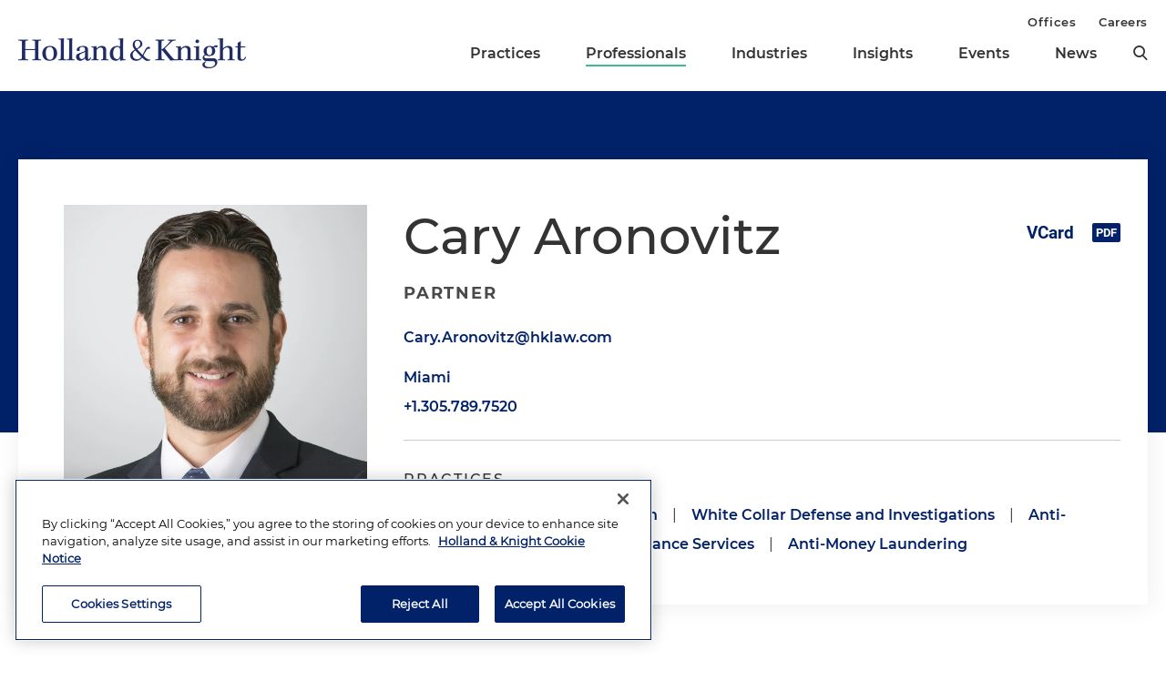

--- FILE ---
content_type: text/html; charset=utf-8
request_url: https://www.hklaw.com/en/professionals/a/aronovitz-cary-o
body_size: 14081
content:



<!DOCTYPE html>

<html lang="en">
<head>
    

    <!-- OneTrust Cookies Consent Notice start -->
    <script src="https://cdn.cookielaw.org/scripttemplates/otSDKStub.js" type="text/javascript" charset="UTF-8" data-domain-script="75996dfb-d80c-4fde-8d47-25cde284da8b"></script>
    <script type="text/javascript" src="https://cdn.cookielaw.org/consent/75996dfb-d80c-4fde-8d47-25cde284da8b/OtAutoBlock.js"></script>
    <script type="text/javascript">
        function OptanonWrapper() {
            // Get initial OnetrustActiveGroups ids
            if (typeof OptanonWrapperCount == "undefined") {
                otGetInitialGrps();
            }

            //Delete cookies
            otDeleteCookie(otIniGrps);

            // Assign OnetrustActiveGroups to custom variable
            function otGetInitialGrps() {
                OptanonWrapperCount = '';
                otIniGrps = OnetrustActiveGroups;
                //console.log("otGetInitialGrps", otIniGrps)
            }

            function otDeleteCookie(iniOptGrpId) {
                var otDomainGrps = JSON.parse(JSON.stringify(Optanon.GetDomainData().Groups));
                var otDeletedGrpIds = otGetInactiveId(iniOptGrpId, OnetrustActiveGroups);

                if (otDeletedGrpIds.length != 0 && otDomainGrps.length != 0) {
                    for (var i = 0; i < otDomainGrps.length; i++) {
                        //Check if CustomGroupId matches
                        if (otDomainGrps[i]['CustomGroupId'] != '' && otDeletedGrpIds.includes(otDomainGrps[i]['CustomGroupId'])) {
                            for (var j = 0; j < otDomainGrps[i]['Cookies'].length; j++) {
                                //console.log("otDeleteCookie",otDomainGrps[i]['Cookies'][j]['Name'])
                                //Delete cookie
                                eraseCookie(otDomainGrps[i]['Cookies'][j]['Name']);
                            }
                        }

                        //Check if Hostid matches
                        if (otDomainGrps[i]['Hosts'].length != 0) {
                            for (var j = 0; j < otDomainGrps[i]['Hosts'].length; j++) {
                                //Check if HostId presents in the deleted list and cookie array is not blank
                                if (otDeletedGrpIds.includes(otDomainGrps[i]['Hosts'][j]['HostId']) && otDomainGrps[i]['Hosts'][j]['Cookies'].length != 0) {
                                    for (var k = 0; k < otDomainGrps[i]['Hosts'][j]['Cookies'].length; k++) {
                                        //Delete cookie
                                        eraseCookie(otDomainGrps[i]['Hosts'][j]['Cookies'][k]['Name']);
                                    }
                                }
                            }
                        }

                        //Manually delete GA4 cookie
                        if (cookieExists('_ga_VS7NE774EZ')) {
                            eraseCookie('_ga_VS7NE774EZ');
                        }
                    }
                }

                otGetInitialGrps(); //Reassign new group ids
            }

            //Get inactive ids
            function otGetInactiveId(customIniId, otActiveGrp) {
                //Initial OnetrustActiveGroups
                // console.log("otGetInactiveId",customIniId)
                customIniId = customIniId.split(",");
                customIniId = customIniId.filter(Boolean);

                //After action OnetrustActiveGroups
                otActiveGrp = otActiveGrp.split(",");
                otActiveGrp = otActiveGrp.filter(Boolean);

                var result = [];
                for (var i = 0; i < customIniId.length; i++) {
                    if (otActiveGrp.indexOf(customIniId[i]) <= -1) {
                        result.push(customIniId[i]);
                    }
                }

                return result;
            }

            //Check if cookie exists
            function cookieExists(name) {
                var cks = document.cookie.split(';');
                for (i = 0; i < cks.length; i++)
                    if (cks[i].split('=')[0].trim() == name) return true;
            }

            //Delete cookie
            function eraseCookie(name) {
                if (name.includes('_gat_UA-')) {
                    name += '28805638-1'; // need to hardcode GA ID, so that it's deleted immediately
                }

                //Delete root path cookies
                domainName = window.location.hostname.substring(window.location.hostname.indexOf('.'), window.location.hostname.length); // need to do this due to hosting/ssl certs
                document.cookie = name + '=; Max-Age=-99999999; Path=/;Domain=' + domainName;
                document.cookie = name + '=; Max-Age=-99999999; Path=/;';

                //Delete LSO incase LSO being used, cna be commented out.
                localStorage.removeItem(name);

                //Check for the current path of the page
                pathArray = window.location.pathname.split('/');

                //Loop through path hierarchy and delete potential cookies at each path.
                for (var i = 0; i < pathArray.length; i++) {
                    if (pathArray[i]) {
                        //Build the path string from the Path Array e.g /site/login
                        var currentPath = pathArray.slice(0, i + 1).join('/');
                        document.cookie = name + '=; Max-Age=-99999999; Path=' + currentPath + ';Domain=' + domainName;
                        document.cookie = name + '=; Max-Age=-99999999; Path=' + currentPath + ';';
                        //Maybe path has a trailing slash!
                        document.cookie = name + '=; Max-Age=-99999999; Path=' + currentPath + '/;Domain=' + domainName;
                        document.cookie = name + '=; Max-Age=-99999999; Path=' + currentPath + '/;';
                    }
                }
            }
        }
    </script>
    <!-- OneTrust Cookies Consent Notice end -->


        <!-- Google Tag Manager -->
        <script>
        (function(w,d,s,l,i){w[l]=w[l]||[];w[l].push({'gtm.start':
        new Date().getTime(),event:'gtm.js'});var f=d.getElementsByTagName(s)[0],
        j=d.createElement(s),dl=l!='dataLayer'?'&l='+l:'';j.async=true;j.src=
        'https://www.googletagmanager.com/gtm.js?id='+i+dl;f.parentNode.insertBefore(j,f);
        })(window,document,'script','dataLayer','GTM-N3LVKJ5');
        </script>
        <!-- End Google Tag Manager -->

    <meta name="viewport" content="width=device-width, initial-scale=1">
    <meta charset="UTF-8">
    <meta http-equiv="X-UA-Compatible" content="ie=edge">

    <title>Cary Aronovitz | Professionals | Holland &amp; Knight</title>
    <meta name="title" content="Cary Aronovitz | Professionals | Holland &amp; Knight" />
<meta name="description" content="Cary Aronovitz is a Miami trial lawyer and focuses his practice on government investigations, complex commercial litigation, corporate and consumer fraud investigations, among other matters." />
<meta name="keywords" content="Cary Aronovitz,  is a Miami trial lawyer, Miami government investigations lawyer, Miami complex commercial litigation lawyer, corporate and consumer fraud investigations, fraudulent transfer litigation" />

    <link rel="canonical" href="https://www.hklaw.com/en/professionals/a/aronovitz-cary-o" />

<meta property="og:url" content="https://www.hklaw.com/en/professionals/a/aronovitz-cary-o" />
<meta property="og:type" content="website" />
<meta property="og:title" content="Cary Aronovitz | Professionals | Holland &amp; Knight" />
<meta property="og:description" content="" />

    <meta property="og:image" content="https://www.hklaw.com/-/media/images/professionals/a/aronovitz-cary/aronovitz_cary_web.jpg?rev=9bd605a746754e7e8a8635a8bf02a598&amp;sc_lang=en&amp;hash=AF2E24053609F6EC2EFA8259F25EF68C" />

<meta name="twitter:card" content="summary_large_image">
<meta name="twitter:site" content="">
<meta name="twitter:title" content="Cary Aronovitz | Professionals | Holland &amp; Knight">
<meta name="twitter:description" content="">

    <meta name="twitter:image:src" content="https://www.hklaw.com/-/media/images/professionals/a/aronovitz-cary/aronovitz_cary_web.jpg?rev=9bd605a746754e7e8a8635a8bf02a598&amp;sc_lang=en&amp;hash=AF2E24053609F6EC2EFA8259F25EF68C">

    <meta name="oni_section" content="lawyers">

        <link rel="alternate" hreflang="en" href="https://www.hklaw.com/en/professionals/a/aronovitz-cary-o" />





    <link rel="stylesheet" href="/assets/public/main.v-y3ijnbsxqxkeuxk6ihzn3w.css">
</head>
<body>
        <!-- Google Tag Manager (noscript) -->
        <noscript>
            <iframe src="https://www.googletagmanager.com/ns.html?id=GTM-N3LVKJ5"
                    height="0" width="0" style="display:none;visibility:hidden"></iframe>
        </noscript>
        <!-- End Google Tag Manager (noscript) -->

    <!--stopindex--> 

    <div class="app" id="app">
        <a class="hidden-content" href="#content">Skip to content</a>
        <div is="navbar" inline-template="inline-template" v-bind:search-landing-url="'/en/search'">
    <header>
        <div class="navbar__filler" v-bind:class="{ 'navbar__filler--show': isNavLocked }"></div>
        <div class="navbar " v-bind:class="{ 'navbar--nav-locked': isNavLocked }">
            <div class="navbar__wrapper container">
                <div class="navbar__primary">

                    <a class="navbar__logo-link" href="/">
                            <img class="navbar__logo" src="/-/media/images/global/hklogo_full.png?rev=59945fa4d93f4c72862de43f8622186a&amp;sc_lang=en&amp;hash=E540B32F80CDCB6E89401827A4AEE8B6" alt="Holland &amp; Knight" />
                            <img class="navbar__logo-mobile" src="/-/media/images/global/hklogo_full.png?rev=59945fa4d93f4c72862de43f8622186a&amp;sc_lang=en&amp;hash=E540B32F80CDCB6E89401827A4AEE8B6" alt="Holland &amp; Knight" />
                    </a>

                    <div class="navbar__links" v-bind:class="{ 'navbar__links--visible': isMenuOpen }">
                        <div class="navbar__primary-links">
                                    <div class="navbar__item navbar__item--primary">
                                        <a class="navbar__link navbar__link--primary "
                                           target=""
                                           rel=""
                                           href="/en/services/practices">Practices</a>
                                    </div>
                                    <div class="navbar__item navbar__item--primary">
                                        <a class="navbar__link navbar__link--primary navbar__link--active"
                                           target=""
                                           rel=""
                                           href="/en/professionals">Professionals</a>
                                    </div>
                                    <div class="navbar__item navbar__item--primary">
                                        <a class="navbar__link navbar__link--primary "
                                           target=""
                                           rel=""
                                           href="/en/services/industries">Industries</a>
                                    </div>
                                    <div class="navbar__item navbar__item--primary">
                                        <a class="navbar__link navbar__link--primary "
                                           target=""
                                           rel=""
                                           href="/en/insights">Insights</a>
                                    </div>
                                    <div class="navbar__item navbar__item--primary">
                                        <a class="navbar__link navbar__link--primary "
                                           target=""
                                           rel=""
                                           href="/en/events">Events</a>
                                    </div>
                                    <div class="navbar__item navbar__item--primary">
                                        <a class="navbar__link navbar__link--primary "
                                           target=""
                                           rel=""
                                           href="/en/news">News</a>
                                    </div>
                            <button aria-label="search" class="icon icon__search navbar__search" v-on:click="toggleSearch()"></button>
                            <button aria-label="close" class="icon navbar__close-search" v-on:click="closeSearch()" v-bind:class="{ 'navbar__close-search--visible': isSearchOpen }"></button>
                        </div>
                        <div class="navbar__secondary-links">
                                <div class="navbar__item navbar__item--secondary">
                                    <a class="navbar__link navbar__link--secondary "
                                       href="/en/offices"
                                       target=""
                                       rel="">
                                        Offices
                                    </a>
                                </div>
                                <div class="navbar__item navbar__item--secondary">
                                    <a class="navbar__link navbar__link--secondary "
                                       href="/en/careers"
                                       target=""
                                       rel="">
                                        Careers
                                    </a>
                                </div>
                        </div>
                    </div>
                    <div class="navbar__icons">
                        <button class="icon icon__search navbar__mobile-search" v-on:click="openSearch()" v-bind:class="{ 'navbar__mobile-search--hidden': isSearchOpen }"></button>
                        <button class="icon navbar__close-search navbar__mobile-close" v-on:click="closeSearch()" v-bind:class="{ 'navbar__close-search--visible': isSearchOpen }"></button>
                        <button class="navbar__hamburger" v-on:click="openMenu()" v-bind:class="{ 'navbar__hamburger--hidden': isMenuOpen }">Menu</button>
                        <button class="navbar__close" v-on:click="closeMenu()" v-bind:class="{ 'navbar__close--visible': isMenuOpen }"></button>
                    </div>
                </div>
            </div>

            <div class="navbar__search-wrapper" v-bind:class="{ 'navbar__search-wrapper--visible': isSearchOpen }">
                <div class="navbar__search-inner container container--small">
                    <div class="navbar__search-title">Refine search by section</div>
                    <form>
                        <fieldset>
                            <legend style="display: none;"> Refine Search Filters</legend>
                            <div class="navbar__search-filters">
                                <div class="navbar__search-filter-wrapper">
                                    <input v-model="segment" class="navbar__search-filter-option"  aria-label="search-filter-all" name="search-filter" type="radio" id="all-filter" value="" /><span class="navbar__search-filter-button"></span>
                                    <label class="navbar__search-filter-label" for="all-filter">Full Site</label>
                                </div>

                                    <div class="navbar__search-filter-wrapper">
                                        <input v-model="segment" class="navbar__search-filter-option" aria-label="search-filter-Professionals" name="search-filter" type="radio" id="Professionals-filter" value="lawyers" /><span class="navbar__search-filter-button"></span>
                                        <label class="navbar__search-filter-label" for="Professionals-filter">Professionals</label>
                                    </div>
                                    <div class="navbar__search-filter-wrapper">
                                        <input v-model="segment" class="navbar__search-filter-option" aria-label="search-filter-Practices" name="search-filter" type="radio" id="Practices-filter" value="practices" /><span class="navbar__search-filter-button"></span>
                                        <label class="navbar__search-filter-label" for="Practices-filter">Practices</label>
                                    </div>
                                    <div class="navbar__search-filter-wrapper">
                                        <input v-model="segment" class="navbar__search-filter-option" aria-label="search-filter-Industries" name="search-filter" type="radio" id="Industries-filter" value="industries" /><span class="navbar__search-filter-button"></span>
                                        <label class="navbar__search-filter-label" for="Industries-filter">Industries</label>
                                    </div>
                                    <div class="navbar__search-filter-wrapper">
                                        <input v-model="segment" class="navbar__search-filter-option" aria-label="search-filter-Insights" name="search-filter" type="radio" id="Insights-filter" value="insights" /><span class="navbar__search-filter-button"></span>
                                        <label class="navbar__search-filter-label" for="Insights-filter">Insights</label>
                                    </div>
                                    <div class="navbar__search-filter-wrapper">
                                        <input v-model="segment" class="navbar__search-filter-option" aria-label="search-filter-Events" name="search-filter" type="radio" id="Events-filter" value="events" /><span class="navbar__search-filter-button"></span>
                                        <label class="navbar__search-filter-label" for="Events-filter">Events</label>
                                    </div>
                                    <div class="navbar__search-filter-wrapper">
                                        <input v-model="segment" class="navbar__search-filter-option" aria-label="search-filter-News" name="search-filter" type="radio" id="News-filter" value="news" /><span class="navbar__search-filter-button"></span>
                                        <label class="navbar__search-filter-label" for="News-filter">News</label>
                                    </div>
                                    <div class="navbar__search-filter-wrapper">
                                        <input v-model="segment" class="navbar__search-filter-option" aria-label="search-filter-Case Studies" name="search-filter" type="radio" id="Case Studies-filter" value="casestudies" /><span class="navbar__search-filter-button"></span>
                                        <label class="navbar__search-filter-label" for="Case Studies-filter">Case Studies</label>
                                    </div>
                            </div>

                            <div class="navbar__search-input-wrapper">
                                <input class="navbar__search-input"
                                       ref="sitesearchinput"
                                       placeholder="Search"
                                       v-bind:value="keyword"
                                       aria-label="Search Input"
                                       v-on:input="keyword = $event.target.value; updateTypeahead()"
                                       v-on:keyup.enter="navigateToSiteSearchResults()" />

                                <button aria-label="Perform Search" class="icon navbar__search-input-icon" v-on:click="navigateToSiteSearchResults()" type="button"></button>
                            </div>

                            <!-- Typeahead-->
                            <div class="typeahead" v-show="shouldShowTypeahead">
                                <ul class="typeahead__results">
                                    <li class="typeahead__result" v-for="(result, i) in typeaheadResults" v-bind:key="result.url + i">
                                        <a class="typeahead__link" v-bind:href="result.url" v-text="result.name"></a>
                                    </li>

                                    <li class="typeahead__result">
                                        <button class="typeahead__link typeahead__link--view-all" v-on:click="navigateToSiteSearchResults">View All Matching Results</button>
                                    </li>
                                </ul>
                            </div>
                        </fieldset>
                    </form>
                </div>
            </div>
        </div>
    </header>
</div>

        <div role="main" id="content">
            <div class="abstract-hero__wrapper">
    <div class="abstract-hero" style="background-image: url('')"></div>
</div>
<div class="section section--tall-overlap">
    <div id="hero-section" class="bio-card container">
    <div class="bio-card__wrapper">
        <div class="bio-card__mobile-info mobile-only">
            <h2 class="bio-card__name">Cary Aronovitz</h2>


            <h5 class="bio-card__title">Partner</h5>
        </div>

            <div class="bio-card__image">
                <img src="/-/media/images/professionals/a/aronovitz-cary/aronovitz_cary_web.jpg?rev=9bd605a746754e7e8a8635a8bf02a598&amp;sc_lang=en&amp;hash=AF2E24053609F6EC2EFA8259F25EF68C" alt="Cary Aronovitz Headshot" />
            </div>

        <div class="bio-card__info-wrapper ">
            <div class="bio-card__info mobile-hidden" aria-hidden="true">
                <!--startindex-->
                <h1 class="bio-card__name">Cary Aronovitz</h1>


                <h5 class="bio-card__title">Partner</h5>
                <!--stopindex-->
            </div>

                <a class="bio-card__link bio-card__link--email" v-on:click="$root.toggleModal('Cary.Aronovitz@hklaw.com', $event)" href="mailto:Cary.Aronovitz@hklaw.com"><span>Cary.Aronovitz@hklaw.com</span></a>

            <div class="bio-card__offices">
                    <div class="bio-card__office">
                        <a class="bio-card__office-link" href="/en/offices/miami">Miami</a>
                        <a class="bio-card__office-link" href="tel:+1.305.789.7520">+1.305.789.7520</a>
                    </div>

            </div>
            <div class="bio-card__resources">
                <div class="bio-card__social-links">
                    <a href="/en/professionals/a/aronovitz-cary-o?format=vcard" class="icon icon__vcard bio-card__social-icon"></a>
                    <a href="https://pdf.hklaw.com/pdfrenderer.svc/v1/abcpdf11/GetRenderedPdfByUrl/Aronovitz Cary O.pdf/?url=https%3a%2f%2fwww.hklaw.com%2fen%2fprofessionals%2fa%2faronovitz-cary-o%3fpdf%3d1" target="_blank" class="icon icon__pdf bio-card__social-icon"></a>

                </div>

                
            </div>
            <div class="bio-card__qualifications">
                    <div class="bio-card__qual-col bio-card__practices">
                        <div class="bio-card__subtitle">Practices</div>
                        

    <a class="bio-card__service-link" href="/en/services/practices/litigation-and-dispute-resolution/litigation-and-dispute-resolution">Litigation and Dispute Resolution</a>
        <span class="pipe-divider bio-card__divider">|</span>
    <a class="bio-card__service-link" href="/en/services/practices/litigation-and-dispute-resolution/white-collar-defense-and-investigations">White Collar Defense and Investigations</a>
        <span class="pipe-divider bio-card__divider">|</span>
    <a class="bio-card__service-link" href="/en/services/practices/international-business-and-trade/anticorruption-and-fcpa">Anti-Corruption and FCPA</a>
        <span class="pipe-divider bio-card__divider">|</span>
    <a class="bio-card__service-link" href="/en/services/practices/corporate-transactions-and-finance/compliance-services">Compliance Services</a>
        <span class="pipe-divider bio-card__divider">|</span>
    <a class="bio-card__service-link" href="/en/services/practices/corporate-transactions-and-finance/antimoney-laundering">Anti-Money Laundering</a>

                    </div>

            </div>
        </div>
    </div>
</div>
</div>
<div class="container container--small">
        <div is="page-nav" inline-template="inline-template">
        <div class="page-nav" id="page-nav" v-bind:class="{ 'page-nav--nav-locked': isNavLocked, 'page-nav--drawer-open': isDrawerOpen, 'page-nav--bottom-locked': isBottomLocked }">
                <div class="page-nav__bio-section">
                        <img class="page-nav__bio-image" src="/-/media/images/professionals/a/aronovitz-cary/aronovitz_cary_web.jpg?rev=9bd605a746754e7e8a8635a8bf02a598&amp;sc_lang=en&amp;hash=AF2E24053609F6EC2EFA8259F25EF68C" alt="Cary Aronovitz Headshot" />
                    <div class="page-nav__bio-name">Cary Aronovitz</div>
                        <div class="page-nav__bio-phone">+1.305.789.7520</div>
                </div>

            <div class="page-nav__links">
                    <div class="page-nav__scroll-link">
                        <div is="nav-link" inline-template="inline-template" v-bind:link="{&quot;label&quot;:&quot;Overview &quot;,&quot;url&quot;:&quot;#Overview&quot;,&quot;AbsoluteUrl&quot;:null,&quot;target&quot;:&quot;&quot;,&quot;rel&quot;:&quot;&quot;}" v-bind:is-last-link="false">
                            <div>
                                <button class="page-nav__link" v-on:click="scrollToId(id)" v-bind:class="{ 'page-nav__link--active': isActive }">Overview </button>
                            </div>
                        </div>
                    </div>
                    <div class="page-nav__scroll-link">
                        <div is="nav-link" inline-template="inline-template" v-bind:link="{&quot;label&quot;:&quot;Credentials&quot;,&quot;url&quot;:&quot;#Credentials&quot;,&quot;AbsoluteUrl&quot;:null,&quot;target&quot;:&quot;&quot;,&quot;rel&quot;:&quot;&quot;}" v-bind:is-last-link="false">
                            <div>
                                <button class="page-nav__link" v-on:click="scrollToId(id)" v-bind:class="{ 'page-nav__link--active': isActive }">Credentials</button>
                            </div>
                        </div>
                    </div>
                    <div class="page-nav__scroll-link">
                        <div is="nav-link" inline-template="inline-template" v-bind:link="{&quot;label&quot;:&quot;Publications &quot;,&quot;url&quot;:&quot;#Publications&quot;,&quot;AbsoluteUrl&quot;:null,&quot;target&quot;:&quot;&quot;,&quot;rel&quot;:&quot;&quot;}" v-bind:is-last-link="false">
                            <div>
                                <button class="page-nav__link" v-on:click="scrollToId(id)" v-bind:class="{ 'page-nav__link--active': isActive }">Publications </button>
                            </div>
                        </div>
                    </div>
                    <div class="page-nav__scroll-link">
                        <div is="nav-link" inline-template="inline-template" v-bind:link="{&quot;label&quot;:&quot;Speaking Engagements&quot;,&quot;url&quot;:&quot;#SpeakingEngagements&quot;,&quot;AbsoluteUrl&quot;:null,&quot;target&quot;:&quot;&quot;,&quot;rel&quot;:&quot;&quot;}" v-bind:is-last-link="false">
                            <div>
                                <button class="page-nav__link" v-on:click="scrollToId(id)" v-bind:class="{ 'page-nav__link--active': isActive }">Speaking Engagements</button>
                            </div>
                        </div>
                    </div>
                    <div class="page-nav__scroll-link">
                        <div is="nav-link" inline-template="inline-template" v-bind:link="{&quot;label&quot;:&quot;News&quot;,&quot;url&quot;:&quot;#News&quot;,&quot;AbsoluteUrl&quot;:null,&quot;target&quot;:&quot;&quot;,&quot;rel&quot;:&quot;&quot;}" v-bind:is-last-link="true">
                            <div>
                                <button class="page-nav__link" v-on:click="scrollToId(id)" v-bind:class="{ 'page-nav__link--active': isActive }">News</button>
                            </div>
                        </div>
                    </div>
            </div>
        </div>
    </div>


    <div class="container--right-column">
        
        <div class="section__list">
    <div id="Overview" class="section

          section--anchored
          
          
          ">

            <h2 class="page__section-heading">Overview </h2>

        <div class="section__content">
                <div is="expandable-content" inline-template="inline-template">
        <div class="overview__content">
    <!--startindex-->
    <div class="rte  body-copy">
        <p><strong>Cary Aronovitz</strong> is a trial lawyer in Holland &amp; Knight's Miami office, and he focuses his practice on government investigations, corporate compliance, complex commercial litigation, healthcare fraud investigations and fraudulent transfer litigation and recovery. Along with his trial work, Mr. Aronovitz has been featured in podcasts and presentations related to government investigations, money laundering and anti-money laundering (AML) best practices.</p>
<p>In 2022, Mr. Aronovitz and Holland &amp; Knight obtained a jury verdict in excess of $158 million following a four-week jury trial based upon defendants' fraud and negligent misrepresentations. Mr. Aronovitz handled the direct and cross examinations of nine witnesses, including both parties' expert witnesses. The jury's verdict included an award of punitive damages and was the largest jury verdict that year in Florida.</p>
<p>Prior to joining Holland &amp; Knight, Mr. Aronovitz was an assistant U.S. attorney for the U.S. District Court for the Southern District of Florida in Miami. In his six years at the U.S. Attorney's Office (USAO), Mr. Aronovitz tried numerous jury trials before nearly every district court judge in the Southern District of Florida and argued cases before the U.S. Court of Appeals for the Eleventh Circuit. He has indicted and prosecuted hundreds of federal crimes, including money laundering, bank fraud, human trafficking, violent organized gangs, sexual exploitation of minors, mail and wire fraud, aggravated identity theft, armed robberies and cybercrimes involving the dark web. He was also successful in achieving substantial asset forfeiture recoveries for victims, including the recovery of financial assets stolen through fraudulent transfers.</p>
<p>Mr. Aronovitz led several multiagency investigative cases and developed close working relationships with the FBI, U.S. Postal Inspection Service, IRS Criminal Investigation, Homeland Security Investigations (HSI), Drug Enforcement Administration (DEA), Miami-Dade Police Department and various local law enforcement agencies. He utilizes these experiences to assist clients in responding to subpoena requests from various government agencies, non-party subpoena requests and issues related to the Stored Communications Act (SCA), and various regulatory statutes.</p>
<p>Mr. Aronovitz was recognized by <em>The Best Lawyers in America</em> 2026 guide for Commercial Litigation. He also received the "On the Rise" award in 2023 by the Florida Legal Awards through the <em>Daily Business Review</em>. In 2021, Mr. Aronovitz was named by <em>Florida Trend</em> magazine's Legal Elite as an Up &amp; Comer for Civil Trial, recognizing him as the top 1.3 percent of Florida lawyers named to Legal Elite.</p>
<p>Mr. Aronovitz clerked for the Honorable Alicia O. Valle of the U.S. District Court for the Southern District of Florida. While in law school, he was a member of the University of Florida Moot Court Team and won three moot court competitions, including a competition judged by U.S. Supreme Court Chief Justice John Roberts.</p>
<p>Mr. Aronovitz is active in the South Florida community. He served as a committee chair to the Dade County Bar Association Legal Line. This program met on a monthly basis to provide anonymous legal assistance to Miami-Dade County residents. He founded a charitable organization, Community 305, that endeavors to organize charitable events the first Saturday of each month such as trash pickup, gardening projects and food distribution. Mr. Aronovitz is also a member of The Florida Bar's grievance committee, which monitors complaints made against attorneys in Florida. In 2024, he received the Outstanding Services Award from the ABA Military Pro Bono Project.</p>
    </div>
    <!--stopindex-->
        </div>
    </div>

        </div>
    </div>
    <div id="Credentials" class="section

          section--anchored
          
          
          ">

            <h2 class="page__section-heading">Credentials</h2>

        <div class="section__content">
                <div class="category-list__category">
        <div class="category-list__title">Education</div>

        <div class="category-list__content">
                <!--startindex-->
        <ul>
                <li>University of Florida Levin College of Law, J.D., <em>cum laude</em></li>
                <li>University of Michigan, B.A., History, <em>with high honors</em></li>
        </ul>
    <!--stopindex-->

        </div>
    </div>
    <div class="category-list__category">
        <div class="category-list__title">Bar Admissions/Licenses</div>

        <div class="category-list__content">
                <!--startindex-->
        <ul>
                <li>Florida</li>
        </ul>
    <!--stopindex-->

        </div>
    </div>
    <div class="category-list__category">
        <div class="category-list__title">Honors &amp; Awards</div>

        <div class="category-list__content">
                <div is="expandable-content" inline-template="inline-template">
        <div class="overview__content">
    <!--startindex-->
    <div class="rte  body-copy">
        <ul>
    <li><em>The Best Lawyers in America</em> guide, Commercial Litigation, 2024-2026</li>
    <li>Florida <em>Super Lawyers</em> magazine, 2024, 2025</li>
    <li>Outstanding Services Award, ABA Military Pro Bono Project, 2024</li>
    <li>On the Rise, Florida Legal Awards, <em>Daily Business Review</em>, 2023</li>
    <li><em>Florida Trend</em>, Legal Elite, Civil Trial, 2020, 2021</li>
</ul>
    </div>
    <!--stopindex-->
        </div>
    </div>

        </div>
    </div>

        </div>
    </div>
    <div id="Publications" class="section

          section--anchored
          
          
          ">

            <h2 class="page__section-heading">Publications </h2>

        <div class="section__content">
            

    <div is="load-more"
         inline-template="inline-template"
         v-bind:load-x-more-label-template="'Load #COUNT More'"
         v-bind:initial-results="[{&quot;metaData&quot;:[&quot;&lt;em&gt;Holland &amp; Knight Eyes on Washington Blog&lt;/em&gt;&quot;],&quot;link&quot;:{&quot;label&quot;:&quot;FCPA Enforcement on Pause Per Executive Order&quot;,&quot;url&quot;:&quot;/en/insights/publications/2025/02/fcpa-enforcement-on-pause-per-executive-order&quot;,&quot;AbsoluteUrl&quot;:null,&quot;target&quot;:&quot;&quot;,&quot;rel&quot;:&quot;&quot;},&quot;icon&quot;:{&quot;url&quot;:&quot;/-/media/images/icons/insurance/gavel.svg?rev=49ee2ffb166e4e54bcf93c40c7da5665&amp;sc_lang=en&amp;hash=C264B1406FA895F267A1FA190584DDE1&quot;,&quot;alt&quot;:&quot;gavel&quot;},&quot;image&quot;:{&quot;url&quot;:null,&quot;alt&quot;:null},&quot;date&quot;:&quot;February 12, 2025&quot;,&quot;readingtime&quot;:&quot;5 Minutes&quot;,&quot;source&quot;:&quot;&lt;em&gt;Holland &amp; Knight Eyes on Washington Blog&lt;/em&gt;&quot;},{&quot;metaData&quot;:[&quot;&lt;em&gt;Holland &amp; Knight Eyes on Washington Blog&lt;/em&gt;&quot;],&quot;link&quot;:{&quot;label&quot;:&quot;A Game-Changer Relating to FCPA Enforcement&quot;,&quot;url&quot;:&quot;/en/insights/publications/2025/02/a-game-changer-relating-to-fcpa-enforcement&quot;,&quot;AbsoluteUrl&quot;:null,&quot;target&quot;:&quot;&quot;,&quot;rel&quot;:&quot;&quot;},&quot;icon&quot;:{&quot;url&quot;:&quot;/-/media/images/icons/capital.png?rev=3f5a9ed3d1df44078f62b2857beb9a30&amp;sc_lang=en&amp;hash=A9F90ABDB36B254490461C47C020C170&quot;,&quot;alt&quot;:&quot;Capital Building&quot;},&quot;image&quot;:{&quot;url&quot;:null,&quot;alt&quot;:null},&quot;date&quot;:&quot;February 7, 2025&quot;,&quot;readingtime&quot;:&quot;3 Minutes&quot;,&quot;source&quot;:&quot;&lt;em&gt;Holland &amp; Knight Eyes on Washington Blog&lt;/em&gt;&quot;},{&quot;metaData&quot;:[&quot;&lt;em&gt;Law360&lt;/em&gt;&quot;],&quot;link&quot;:{&quot;label&quot;:&quot;Strategies For Challenging a Fla. Grand Jury Report&#39;s Release&quot;,&quot;url&quot;:&quot;/en/insights/publications/2024/04/strategies-for-challenging-a-fla-grand-jury-reports&quot;,&quot;AbsoluteUrl&quot;:null,&quot;target&quot;:&quot;&quot;,&quot;rel&quot;:&quot;&quot;},&quot;icon&quot;:{&quot;url&quot;:&quot;/-/media/images/icons/insurance/gavel.svg?rev=49ee2ffb166e4e54bcf93c40c7da5665&amp;sc_lang=en&amp;hash=C264B1406FA895F267A1FA190584DDE1&quot;,&quot;alt&quot;:&quot;gavel&quot;},&quot;image&quot;:{&quot;url&quot;:null,&quot;alt&quot;:null},&quot;date&quot;:&quot;April 18, 2024&quot;,&quot;readingtime&quot;:&quot;&quot;,&quot;source&quot;:&quot;&lt;em&gt;Law360&lt;/em&gt;&quot;},{&quot;metaData&quot;:[&quot;&lt;em&gt;Law360&lt;/em&gt;&quot;],&quot;link&quot;:{&quot;label&quot;:&quot;Twitter Sanction Highlights Privacy Law&#39;s Complexity&quot;,&quot;url&quot;:&quot;/en/insights/publications/2023/10/twitter-sanction-highlights-privacy-laws-complexity&quot;,&quot;AbsoluteUrl&quot;:null,&quot;target&quot;:&quot;&quot;,&quot;rel&quot;:&quot;&quot;},&quot;icon&quot;:{&quot;url&quot;:null,&quot;alt&quot;:null},&quot;image&quot;:{&quot;url&quot;:null,&quot;alt&quot;:null},&quot;date&quot;:&quot;October 2, 2023&quot;,&quot;readingtime&quot;:&quot;&quot;,&quot;source&quot;:&quot;&lt;em&gt;Law360&lt;/em&gt;&quot;},{&quot;metaData&quot;:[&quot;&lt;em&gt;Holland &amp; Knight Cybersecurity and Privacy Blog&lt;/em&gt;&quot;],&quot;link&quot;:{&quot;label&quot;:&quot;D.C. Circuit Court Decision Brings Attention to Stored Communications Act&quot;,&quot;url&quot;:&quot;/en/insights/publications/2023/09/dc-circuit-court-decision-brings-att-to-stored-communications-act&quot;,&quot;AbsoluteUrl&quot;:null,&quot;target&quot;:&quot;&quot;,&quot;rel&quot;:&quot;&quot;},&quot;icon&quot;:{&quot;url&quot;:null,&quot;alt&quot;:null},&quot;image&quot;:{&quot;url&quot;:null,&quot;alt&quot;:null},&quot;date&quot;:&quot;September 21, 2023&quot;,&quot;readingtime&quot;:&quot;3 Minutes&quot;,&quot;source&quot;:&quot;&lt;em&gt;Holland &amp; Knight Cybersecurity and Privacy Blog&lt;/em&gt;&quot;},{&quot;metaData&quot;:[&quot;&lt;em&gt;Daily Business Review&lt;/em&gt;&quot;],&quot;link&quot;:{&quot;label&quot;:&quot;AG Sends Strong Message to Federal Prosecutors: The Charged Conduct Must Fit the Alleged Crime&quot;,&quot;url&quot;:&quot;/en/insights/publications/2023/02/ag-sends-strong-message-to-federal-prosecutors&quot;,&quot;AbsoluteUrl&quot;:null,&quot;target&quot;:&quot;&quot;,&quot;rel&quot;:&quot;&quot;},&quot;icon&quot;:{&quot;url&quot;:&quot;/-/media/images/icons/insurance/gavel.svg?rev=49ee2ffb166e4e54bcf93c40c7da5665&amp;sc_lang=en&amp;hash=C264B1406FA895F267A1FA190584DDE1&quot;,&quot;alt&quot;:&quot;gavel&quot;},&quot;image&quot;:{&quot;url&quot;:null,&quot;alt&quot;:null},&quot;date&quot;:&quot;February 14, 2023&quot;,&quot;readingtime&quot;:&quot;&quot;,&quot;source&quot;:&quot;&lt;em&gt;Daily Business Review&lt;/em&gt;&quot;}]"
         v-bind:total-result-count="9"
         v-bind:page-size="6"
         v-bind:endpoint="'/api/PublicationApi/ProfessionalPublications?professional=bdc835a3-852e-4135-a314-b4b4414718f9'">

        <div class="news-cards">

<div class="news-cards__toggles">
    <button aria-label="toggle-news-card" class="news-cards__card-toggle" v-on:click="toggleCardView" v-bind:class="{ 'news-cards__card-toggle--active': isCardView }">
        <span class="news-cards__card-icon topleft"></span>
        <span class="news-cards__card-icon topright"></span>
        <span class="news-cards__card-icon botleft"></span>
        <span class="news-cards__card-icon botright"></span>
    </button>
    <button aria-label="toggle-news-list" class="news-cards__list-toggle" v-on:click="toggleListView" v-bind:class="{ 'news-cards__list-toggle--active': isListView }">
        <span class="news-cards__list-icon"></span>
        <span class="news-cards__list-icon"></span>
        <span class="news-cards__list-icon"></span>
    </button>
</div>

            <div v-show="isCardView">

                    <div is="masonry"
                         v-bind:cols="{default: 2, 896: 1}"
                         v-bind:gutter="30"
                         class="news-cards__cards">

                        <article-tile v-for="insight in results" v-bind="insight"></article-tile>
                    </div>
            </div>

            <div class="news-cards__list" v-show="isListView">
                <article-list-item v-for="insight in results" v-bind="insight"></article-list-item>
            </div>

                <div class="news-cards__controls">
                    <button class="button load-button" v-if="hasMore" v-on:click="loadMore" v-bind:class="{ 'button--loading': isLoading }">
                        <span class="load-button__line" v-html="loadXMoreLabel"></span>
                    </button>
                </div>
        </div>
    </div>

        </div>
    </div>
    <div id="SpeakingEngagements" class="section

          section--anchored
          
          
          ">

            <h2 class="page__section-heading">Speaking Engagements</h2>

        <div class="section__content">
            

    <div is="load-more"
         inline-template="inline-template"
         v-bind:initial-results="[{&quot;metaData&quot;:[&quot;myLawCLE&quot;],&quot;link&quot;:{&quot;label&quot;:&quot;Navigating AML Enforcement, Compliance Risks and Valuation Disputes in Financial Crime Cases&quot;,&quot;url&quot;:&quot;&quot;,&quot;AbsoluteUrl&quot;:null,&quot;target&quot;:&quot;&quot;,&quot;rel&quot;:&quot;&quot;},&quot;icon&quot;:{&quot;url&quot;:null,&quot;alt&quot;:null},&quot;image&quot;:{&quot;url&quot;:null,&quot;alt&quot;:null},&quot;date&quot;:&quot;September 25, 2025&quot;,&quot;readingtime&quot;:null,&quot;source&quot;:null}]"
         v-bind:total-result-count="1"
         v-bind:page-size="6"
         v-bind:endpoint="'/api/EventApi/ProfessionalEvents?professional=bdc835a3-852e-4135-a314-b4b4414718f9'"
         v-bind:showing-x-of-y-label-template="'Showing 1-#VISIBLE of #TOTAL'">

        <div class="expanding-list">
            <div class="expanding-list__articles">
                <article-list-item v-for="insight in results" v-bind="insight"></article-list-item>
            </div>

            <div class="expanding-list__controls" v-cloak>
                <button class="view-more" v-if="hasMore" v-on:click="loadMore">
                    <span class="expand-toggle__toggle" v-bind:class="{ 'expand-toggle__toggle--loading': isLoading }">
                        
                        Load More
                        <span class="expand-toggle__icon expand-toggle__icon--open-icon">+</span>
                    </span>
                </button>
                <div class="expanding-list__count">
                    
                    <span class="expanding-list__line" v-html="showingXofYLabel"></span>
                </div>
            </div>
        </div>

    </div>

        </div>
    </div>
    <div id="News" class="section

          section--anchored
          
          
          ">

            <h2 class="page__section-heading">News</h2>

        <div class="section__content">
            

    <div is="load-more"
         inline-template="inline-template"
         v-bind:initial-results="[{&quot;metaData&quot;:[&quot;&quot;,&quot;&quot;,&quot;Press Release&quot;],&quot;link&quot;:{&quot;label&quot;:&quot;Nearly 900 Holland &amp; Knight Attorneys Recognized by &lt;em&gt;The Best Lawyers in America&lt;/em&gt; for 2026&quot;,&quot;url&quot;:&quot;/en/news/pressreleases/2025/08/nearly-900-holland-knight-attorneys-recognized-by-the-best-lawyers&quot;,&quot;AbsoluteUrl&quot;:null,&quot;target&quot;:&quot;&quot;,&quot;rel&quot;:&quot;&quot;},&quot;icon&quot;:{&quot;url&quot;:null,&quot;alt&quot;:null},&quot;image&quot;:null,&quot;date&quot;:&quot;August 21, 2025&quot;,&quot;readingtime&quot;:null,&quot;source&quot;:null},{&quot;metaData&quot;:[&quot;&quot;,&quot;&quot;,&quot;Press Release&quot;],&quot;link&quot;:{&quot;label&quot;:&quot;Seventy-Seven Holland &amp; Knight Florida Attorneys Recognized by &lt;em&gt;Super Lawyers&lt;/em&gt;&quot;,&quot;url&quot;:&quot;/en/news/pressreleases/2025/06/seventy-six-holland-knight-florida-attorneys-recognized-by-super&quot;,&quot;AbsoluteUrl&quot;:null,&quot;target&quot;:&quot;&quot;,&quot;rel&quot;:&quot;&quot;},&quot;icon&quot;:{&quot;url&quot;:null,&quot;alt&quot;:null},&quot;image&quot;:null,&quot;date&quot;:&quot;June 26, 2025&quot;,&quot;readingtime&quot;:null,&quot;source&quot;:null},{&quot;metaData&quot;:[&quot;&quot;,&quot;&quot;,&quot;Press Release&quot;],&quot;link&quot;:{&quot;label&quot;:&quot;Holland &amp; Knight Receives Outstanding Services Award from the ABA Military Pro Bono Project for 13th Consecutive Year&quot;,&quot;url&quot;:&quot;/en/news/pressreleases/2025/03/holland-knight-receives-outstanding-services-award-from&quot;,&quot;AbsoluteUrl&quot;:null,&quot;target&quot;:&quot;&quot;,&quot;rel&quot;:&quot;&quot;},&quot;icon&quot;:{&quot;url&quot;:null,&quot;alt&quot;:null},&quot;image&quot;:null,&quot;date&quot;:&quot;March 12, 2025&quot;,&quot;readingtime&quot;:null,&quot;source&quot;:null},{&quot;metaData&quot;:[&quot;29 attorneys named \&quot;Lawyers of the Year\&quot;&quot;,&quot;&quot;,&quot;Press Release&quot;],&quot;link&quot;:{&quot;label&quot;:&quot;Nearly 800 Holland &amp; Knight Attorneys Recognized by &lt;em&gt;The Best Lawyers in America&lt;/em&gt; for 2025&quot;,&quot;url&quot;:&quot;/en/news/pressreleases/2024/08/nearly-800-holland-knight-attorneys-recognized-by-the-best-lawyers&quot;,&quot;AbsoluteUrl&quot;:null,&quot;target&quot;:&quot;&quot;,&quot;rel&quot;:&quot;&quot;},&quot;icon&quot;:{&quot;url&quot;:null,&quot;alt&quot;:null},&quot;image&quot;:null,&quot;date&quot;:&quot;August 15, 2024&quot;,&quot;readingtime&quot;:null,&quot;source&quot;:null},{&quot;metaData&quot;:[&quot;&quot;,&quot;&quot;,&quot;Press Release&quot;],&quot;link&quot;:{&quot;label&quot;:&quot;Seventy-Three Holland &amp; Knight Florida Attorneys Recognized by &lt;em&gt;Super Lawyers&lt;/em&gt;&quot;,&quot;url&quot;:&quot;/en/news/pressreleases/2024/06/seventy-three-holland-and-knight-florida-attorneys-recognized&quot;,&quot;AbsoluteUrl&quot;:null,&quot;target&quot;:&quot;&quot;,&quot;rel&quot;:&quot;&quot;},&quot;icon&quot;:{&quot;url&quot;:null,&quot;alt&quot;:null},&quot;image&quot;:null,&quot;date&quot;:&quot;June 24, 2024&quot;,&quot;readingtime&quot;:null,&quot;source&quot;:null},{&quot;metaData&quot;:[&quot;27 attorneys named \&quot;Lawyers of the Year\&quot;&quot;,&quot;&quot;,&quot;Press Release&quot;],&quot;link&quot;:{&quot;label&quot;:&quot;More than 560 Holland &amp; Knight Attorneys Recognized by &lt;em&gt;The Best Lawyers in America&lt;/em&gt; for 2024&quot;,&quot;url&quot;:&quot;/en/news/pressreleases/2023/08/more-than-560-holland-knight-attorneys-recognized&quot;,&quot;AbsoluteUrl&quot;:null,&quot;target&quot;:&quot;&quot;,&quot;rel&quot;:&quot;&quot;},&quot;icon&quot;:{&quot;url&quot;:null,&quot;alt&quot;:null},&quot;image&quot;:null,&quot;date&quot;:&quot;August 17, 2023&quot;,&quot;readingtime&quot;:null,&quot;source&quot;:null}]"
         v-bind:total-result-count="13"
         v-bind:page-size="6"
         v-bind:endpoint="'/api/NewsApi/ProfessionalNews?professional=bdc835a3-852e-4135-a314-b4b4414718f9'"
         v-bind:showing-x-of-y-label-template="'Showing 1-#VISIBLE of #TOTAL'">

        <div class="expanding-list">
            <div class="expanding-list__articles">
                <article-list-item v-for="insight in results" v-bind="insight"></article-list-item>
            </div>

            <div class="expanding-list__controls" v-cloak>
                <button class="view-more" v-if="hasMore" v-on:click="loadMore">
                    <span class="expand-toggle__toggle" v-bind:class="{ 'expand-toggle__toggle--loading': isLoading }">
                        
                        Load More
                        <span class="expand-toggle__icon expand-toggle__icon--open-icon">+</span>
                    </span>
                </button>
                <div class="expanding-list__count">
                    
                    <span class="expanding-list__line" v-html="showingXofYLabel"></span>
                </div>
            </div>
        </div>

    </div>

        </div>
    </div>
</div>
    </div>
</div>
        </div>

        

<footer id="footer" class="footer">
    <div class="footer__top">
        <div class="container container--small">
            <div class="footer__cols">
                <div class="footer__text">
                        <img class="footer__logo" alt="Holland &amp; Knight" src="/-/media/images/global/hk_logo_white.png?rev=eff9150434004ebb99a14e3174191322&amp;sc_lang=en&amp;hash=04417C63226294EB6C3BDED1E5232A70" />

                    <div class="footer__slogan">
                        The hallmark of Holland &amp; Knight's success has always been and continues to be legal work of the highest quality, performed by well prepared lawyers who revere their profession and are devoted to their clients.
                    </div>
                </div>
                <div class="footer__links">
                        <a class="footer__link footer__button" href="https://communication.hklaw.com/reaction/Home?RSID=Al3dWaRc1s8vl2xBwS7fevojoS37I4dsWLAfTGB0JA0" target="_blank" rel="noopener">Subscribe to Publications</a>

                        <a class="footer__link outgoing" href="/en/firm/client-payment-information" target="" rel="">Client Payment Information</a>

                        <a class="footer__link outgoing" href="https://www.linkedin.com/groups/1918497/" target="_blank" rel="noopener">Alumni</a>
                </div>
            </div>
        </div>
    </div>
    <div class="footer__bottom">
        <div class="container container--small">
            <div class="footer__cols">
                <div class="footer__legal">
                    <div class="footer__copyright">
                        Attorney Advertising. Copyright © 1996–2026 Holland & Knight LLP. All rights reserved.
                    </div>
                        <a class="footer__legal-link" href="/en/firm/legal">Legal Information</a>
                                            <a class="footer__legal-link" href="/en/firm/legal/privacy">Privacy</a>
                </div>
                <ul class="footer__social">
                        <li><a class="footer__icon footer__icon--linkedin" href="https://www.linkedin.com/company/holland-&amp;-knight-llp/" target="_blank" aria-label="linkedin" rel="noopener"> </a></li>

                        <li><a class="footer__icon footer__icon--twitter" href="https://twitter.com/Holland_Knight" target="_blank" aria-label="twitter" rel="noopener"> </a></li>

                        <li><a class="footer__icon footer__icon--instagram" href="https://www.instagram.com/hollandknightlaw/" target="_blank" aria-label="instagram" rel="noopener"> </a></li>

                        <li><a class="footer__icon footer__icon--facebook" href="https://www.facebook.com/HollandKnightLLP/" target="_blank" aria-label="facebook" rel="noopener"> </a></li>

                        <li><a class="footer__icon footer__icon--youtube-2" href="https://www.youtube.com/c/HollandKnightLLP" target="_blank" aria-label="youtube" rel="noopener"> </a></li>

                </ul>
            </div>
        </div>
    </div>
</footer>
        

<div class="modal-alert" v-show="modalOpen" v-cloak>
    <div class="modal-alert__mask">
        <div class="modal-alert__wrapper">
            <div class="modal-alert__container">
                <div class="modal-alert__header">Email Disclaimer</div>
                <div class="modal-alert__body"><p>Please note that email communications to the firm through this website do not create an attorney-client relationship between you and the firm. Do not send any privileged or confidential information to the firm through this website. Click "accept" below to confirm that you have read and understand this notice.</p></div>
                <div class="modal-alert__buttons">
                    <button class="modal-alert__button modal-alert__accept" v-on:click="accept">Accept</button>
                    <button class="modal-alert__button modal-alert__decline" v-on:click="$root.toggleModal">Decline</button>
                </div>
            </div>
        </div>
    </div>
</div>
    </div>

    <!-- All Vue reusable template definitions -->
    <script type="text/template" id="article-tile">
    <component v-bind:is="link.url ? 'a' : 'div'" v-bind:href="link.url" class="news-cards__card" v-bind:class="link.url ? null : 'news-cards__card--no-link'">
        <img alt="image.alt" class="news-cards__image" v-if="image && image.url" v-bind:src="image.url" />
        <div class="news-cards__container">
            <img alt="news-icon" class="news-cards__icon" v-if="icon && icon.url" v-bind:src="icon.url" />
            <div class="news-cards__headline" v-html="link.label"></div>
            <div class="news-cards__subhead" v-if="source" v-html="source"></div>
            <div class="news-cards__meta-info">
                <div class="news-cards__date" v-text="date"></div>
                <div class="news-cards__reading-time" v-text="readingtime" v-if="readingtime"></div>
            </div>
        </div>
        <div class="hover-tab" v-if="link.url"></div>
    </component>
</script>


<script type="text/template" id="article-list-item">
    <component v-bind:is="link.url ? 'a' : 'div'" v-bind:href="link.url" v-bind:target="link.target" v-bind:rel="link.rel" class="article-list-item" v-bind:class="link.url ? null : 'article-list-item--no-link'">
        <h3 class="article-list-item__description" v-html="link.label"></h3>
        <div class="article-list-item__meta">

            
            <span v-for="(meta, i) in metaItems">
                <span class="article-list-item__divider" v-if="i !== 0"> / </span>
                <span class="article-list-item__meta-item" v-html="meta"></span>
            </span>
        </div>
        <div class="hover-tab" v-if="link.url"></div>
    </component>
</script>
<script type="text/template" id="people-card">
    
    <div class="people-card__person-container">
        
        <div class="people-card__card">
            <div class="people-card__image">
                <img v-bind:src="image.url" />
            </div>
            <div class="people-card__person-info">
                <a class="people-card__name" v-bind:href="url">
                    <span v-text="name"></span>
                </a>
                <div class="people-card__title" v-text="title"></div>
                <a class="people-card__email"
                   v-if="email"
                   v-on:click="$root.toggleModal(email, $event)"
                   v-bind:href="'mailto:' + email"
                   v-text="email">
                </a>
                <div class="people-card__cities">
                    <div class="people-card__city" v-for="city in cities" v-if="city.phone">
                        <span v-if="city.label" class="people-card__city-name" v-text="city.label"></span>
                        <a class="people-card__office-phone" v-bind:href="'tel:' + city.phone" v-text="city.phone"></a>
                    </div>
                </div>
            </div>
        </div>
    </div>
</script>
<script type="text/template" id="case-study-tile">
    <a class="cross-links__card" v-bind:href="link.url" v-bind:target="link.target" v-bind:rel="link.rel">
        <div class="cross-links__primary">
            <div class="cross-links__info">
                <div class="cross-links__type" v-html="typeLabel"></div>
                <div class="cross-links__title" v-html="link.label"></div>
            </div>
            <div class="cross-links__image" v-if="image && image.url">
                <img v-bind:src="image.url" v-bind:alt="image.alt" />
            </div>
        </div>
        <div class="cross-links__summary" v-if="summary" v-html="summary"></div>
        <div class="hover-tab"></div>
    </a>
</script>
<script type="text/template" id="case-study-list-item">
    <a class="case-study-list-item" v-bind:href="link.url" v-bind:target="link.target" v-bind:rel="link.rel">
        <h3 class="case-study-list-item__title" v-html="link.label"></h3>
        <div class="case-study-list-item__summary" v-html="summary"></div>
        <div class="hover-tab"></div>
    </a>
</script>

<script type="text/template" id="site-search-list-item">
    <a class="site-search-list-item" v-bind:href="link.url" v-bind:target="link.target" v-bind:rel="link.rel">
        <h3 class="site-search-list-item__title" v-html="link.label"></h3>
        <div class="site-search-list-item__summary" v-html="summary"></div>
        <div class="hover-tab"></div>
    </a>
</script>




<script type="text/template" id="subscribe-promo">
        <div class="promo">
            Subscribe to Updates and Events

            <a href="https://communication.hklaw.com/REACTION/Home/RSForm?RSID=Al3dWaRc1s8vl2xBwS7fevojoS37I4dsWLAfTGB0JA0" target="_blank" rel="noopener">Click to Sign Up</a>
        </div>
</script>


    <script src="/assets/public/bundle.v-kjxlx94fps7bicr1slv7a.js"></script>

    <!--startindex-->
    <script type="text/javascript">
        /*<![CDATA[*/
        (function () {
            var sz = document.createElement('script');
            sz.type = 'text/javascript'; sz.async = true;
            sz.src = '//siteimproveanalytics.com/js/siteanalyze_6339655.js';
            var s = document.getElementsByTagName('script')[0]; s.parentNode.insertBefore(sz, s);
        })();
        /*]]>*/
    </script>
</body>
</html>

--- FILE ---
content_type: image/svg+xml
request_url: https://www.hklaw.com/-/media/images/icons/insurance/gavel.svg?rev=49ee2ffb166e4e54bcf93c40c7da5665&sc_lang=en&hash=C264B1406FA895F267A1FA190584DDE1
body_size: -336
content:
<?xml version="1.0" encoding="utf-8"?>
<!-- Generator: Adobe Illustrator 23.0.1, SVG Export Plug-In . SVG Version: 6.00 Build 0)  -->
<svg version="1.1" id="Layer_1" xmlns="http://www.w3.org/2000/svg" xmlns:xlink="http://www.w3.org/1999/xlink" x="0px" y="0px"
	 viewBox="0 0 50 50" style="enable-background:new 0 0 50 50;" xml:space="preserve">
<style type="text/css">
	.st0{fill:none;stroke:#1A1A1A;stroke-width:1.44;stroke-linecap:round;stroke-linejoin:round;}
</style>
<title>Artboard 7 copy 14</title>
<path class="st0" d="M22.2,16.5c-0.6,3.5-3.3,6.3-6.9,6.9 M22.5,30.7c0.6-3.5,3.3-6.2,6.8-6.8 M22.2,30.5l-6.8-6.8
	c-0.7-0.7-1.8-0.7-2.5,0l-1.8,1.8c-0.7,0.7-0.7,1.8,0,2.5l6.8,6.8c0.7,0.7,1.8,0.7,2.5,0l1.8-1.8C22.9,32.3,22.9,31.2,22.2,30.5z
	 M33.6,19.1l-6.8-6.8c-0.7-0.7-1.8-0.7-2.5,0l-1.8,1.8c-0.7,0.7-0.7,1.8,0,2.5l6.8,6.8c0.7,0.7,1.8,0.7,2.5,0l1.8-1.8
	C34.3,20.9,34.3,19.8,33.6,19.1z M24.1,28.1L36.4,41c1.7,1.8,5.1-1.7,3.3-3.5L26.9,25.3 M8.5,40.2h16.9 M6.5,43.7h21.3"/>
</svg>


--- FILE ---
content_type: image/svg+xml
request_url: https://www.hklaw.com/assets/public/images/close-button--white.svg
body_size: -1212
content:
<?xml version="1.0" encoding="UTF-8"?>
<svg width="12px" height="12px" viewBox="0 0 12 12" version="1.1" xmlns="http://www.w3.org/2000/svg" xmlns:xlink="http://www.w3.org/1999/xlink">
    <!-- Generator: Sketch 52.4 (67378) - http://www.bohemiancoding.com/sketch -->
    <title>X</title>
    <desc>Created with Sketch.</desc>
    <g id="News-and-Knowledge" stroke="none" stroke-width="1" fill="none" fill-rule="evenodd" stroke-linecap="round">
        <g id="Desktop-search-NewsKnowledge-collapsed-3a" transform="translate(-288.000000, -1035.000000)" stroke="#FFF">
            <g id="Group" transform="translate(264.000000, 1025.000000)">
                <g id="healthcare-X">
                    <g id="X" transform="translate(25.000000, 11.000000)">
                        <g id="Line-2">
                            <path d="M0.333333333,0.5 L9.66666667,10" stroke-width="2"></path>
                            <path d="M0.333333333,0.5 L9.66666667,10" stroke-width="2" transform="translate(5.000000, 5.000000) scale(-1, 1) translate(-5.000000, -5.000000) "></path>
                        </g>
                    </g>
                </g>
            </g>
        </g>
    </g>
</svg>

--- FILE ---
content_type: image/svg+xml
request_url: https://www.hklaw.com/assets/public/images/outgoing.svg
body_size: 1196
content:
<?xml version="1.0" encoding="UTF-8"?>
<svg width="18px" height="18px" viewBox="0 0 18 18" version="1.1" xmlns="http://www.w3.org/2000/svg" xmlns:xlink="http://www.w3.org/1999/xlink">
    <!-- Generator: Sketch 52.4 (67378) - http://www.bohemiancoding.com/sketch -->
    <title>external</title>
    <desc>Created with Sketch.</desc>
    <g id="Symbols" stroke="none" stroke-width="1" fill="none" fill-rule="evenodd">
        <g id="Components/D/Footer1" transform="translate(-1274.000000, -115.000000)">
            <g id="external">
                <image x="1274" y="115" width="17.73" height="17.82" xlink:href="[data-uri]"></image>
            </g>
        </g>
    </g>
</svg>